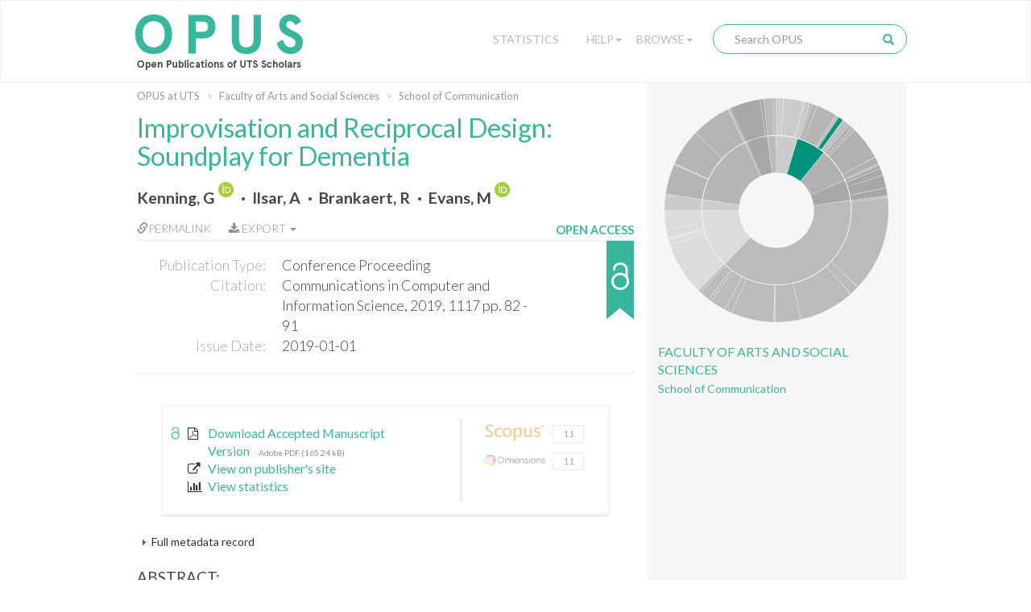

--- FILE ---
content_type: text/javascript
request_url: https://opus.lib.uts.edu.au/static/js/opus.js?v=4
body_size: 23267
content:
;(function ($, utslib, window, document, undefined) {
    'use strict';
    
    window._gaq = window._gaq || [];
    
    var Opus = {
        
        sunburstUrl   : (window.contextPath || "") + "/static/data/dspace.json",
        statsUrl      : (window.contextPath || "") + "/json/statistics",
        citationStatsUrl: (window.contextPath || "") + "/citation-data/",
        handlePattern : new RegExp('/bitstream/([0-9]+\/[0-9]+)/([0-9]+)'),
        graph: null,
        
        selectors: {
            expandTrigger : '.toggle-expand',
            mainMenu      : '.main-menu',
            facultyList   : '#faculty-list',
            popover       : '[data-toggle="popover"]',
            tooltip       : '[data-toggle="tooltip"]',
            mostDownLink  : '.download-stats',
            mostDownPane  : '#most-downloaded',
            statisticsTable: '#stats-table',
            statisticsModal: '#statistics-modal',
            textLinksContainer: '.text-links.item-details',
            showStatsLink : '.show-stats-link',
            citationStatistics: '.citation-statistics',
            bitstreamLink : '.bitstream-link',
            thumbnailImg  : '.img-thumbnail',
            mimeIcon      : '.mime-type-icon'
        },
        
        mimeMap: {
            "default"                       : "fa-file-text-o",
            "application/pdf"               : "fa-file-pdf-o",
            "application/msword"            : "fa-file-word-o",
            "application/vnd.ms-powerpoint" : "fa-file-powerpoint-o",
            "audio/mpeg"                    : "fa-file-audio-o",
            "audio/x-aiff"                  : "fa-file-audio-o",
            "audio/x-mpeg"                  : "fa-file-audio-o",
            "audio/x-wav"                   : "fa-file-audio-o",
            "image/jpeg"                    : "fa-file-image-o",
            "image/png"                     : "fa-file-image-o",
            "image/tiff"                    : "fa-file-image-o",
            "text/html"                     : "fa-file-code-o",
            "text/plain"                    : "fa-file-text-o",
            "video/quicktime"               : "fa-file-video-o",
            "video/mp4"                     : "fa-file-video-o" 
        },
        
        templates: {
            _getFieldValue: function (metadata, settings) {
                if (settings.field && metadata.hasOwnProperty(settings.field)) {
                    var value = metadata[settings.field], truncate = settings.truncate;

                    if ($.isArray(value)) {
                        value = value.shift();
                    }

                    if (truncate && !!(truncate = parseInt(truncate))) {
                        value = this._truncate(value, truncate);
                    }
                    
                    return value;
                }
            },
            
            _truncate: function (str, length) {
                if (!str || str.length <= length) {
                    return str;
                }
                return $.trim(str).substring(0, length).split(" ").slice(0, -1).join(" ") + "...";
            },
            
            _isScholarlyWorks: function (data) {
                if (data.handle && data.handle.match(/2100\/[0-9]+/)) {
                    // don't show these
                    return true;
                }
                else if (data.metadata && data.metadata['dc.relation.replaces']) {
                    var schol = false;
                    
                    $.each(data.metadata['dc.relation.replaces'], function (k, v) {
                        if (v && v.match(/2100\/[0-9]+/)) {
                            schol = true;
                            return false;
                        }
                    });
                    
                    return schol;
                }
                return false;
            },
            
            _getUri: function (data, handlePrefix) {
                if (this._isScholarlyWorks(data)) {
                    return null;
                }
                else if (data.handle) {
                    return (handlePrefix || '/') + data.handle;
                }
                else if (data.metadata && data.metadata['dc.identifier.uri']) {
                    return data.metadata['dc.identifier.uri'].shift();
                }
            },
            
            item: function ($template, data, templates) {
                var $item = $($template.html()), settings = $template.data(), self = this;
                
                // add handle link
                var uri = this._getUri(
                    data, settings.handlePrefix
                );
        
                if (!uri) {
                    return;
                }
                
                $('.handle-link', $item).attr('href', uri);
                
                // inject metadata values into the appropriate fields
                $('.item-inject', $item).each(function () {
                    var $inject = $(this), d = $inject.data();
                    
                    if (d.field && data.metadata) {
                        $inject.text(self._getFieldValue(data.metadata, d));
                    }
                    else if (d.template && self.hasOwnProperty(d.template)) {
                        $inject.append(self[d.template](templates[d.template], data, templates));
                    }
                });
                
                $item.find('.item-title > a:empty').text("Untitled");
                
                return $item;
            },
            
            author: function ($template, data) {
                var settings = $template.data(), metadata = data.metadata || {};
            
                if (settings.field && metadata[settings.field]) {
                    var out = [], len = metadata[settings.field].length;
                    
                    $.each(data.metadata[settings.field], function (i, author) {
                        var $author = $($template.html());
                        
                        if (i === 0) {
                            $author.addClass('first');
                        }
                        
                        if (i === (len - 1)) {
                            $author.addClass('last');
                        }
                        
                        $('.item-inject', $author).text(author);
                        
                        if (settings.urlPrefix) {
                            $('.author-link', $author).attr(
                                'href', settings.urlPrefix + encodeURIComponent(author)
                            );
                        }
                        
                        out.push($author);
                    });
                    
                    return out;
                }
            }
        },
        
        init: function () {
            var self = this;
            
            $.each(this.selectors, function (i, v) {
                // create jQuery elements from all the selectors
                // this.$selector
                self['$' + i] = $(v);
            });
            
            this.bind();
        },
        
        bind: function () {
            var self = this;
            
            // bind thumbnail error
            this.$thumbnailImg.one("error", function () {
                $(this).hide().parent('a').addClass('file-icon');
            });
            
            this.$expandTrigger.on("click", function () {
                self.expandToggle(this);
            });
            
            // bootstrap stuff
            this.$popover.popover();
            this.$tooltip.tooltip();

            this.$bitstreamLink.on("click", function () {
                var ident = self.getFileHandle(this);
                
                if (ident) {
                    window._gaq.push(['_trackEvent', 'bitstream', 'click', ident[0], ident[1]]);
                }
                else {
                    window._gaq.push(['_trackEvent', 'bitstream', 'click', 'Unknown']);
                }
            });
            
            this.$mostDownLink.on('click', function () {
                var $this = $(this);
                
                if ($this.hasClass('stats-processed')) {
                    return;
                }
                
                $this.addClass('stats-processed');
                
                // start loading animation
                self.loading(self.$mostDownPane);
                
                var $templates = self.$mostDownPane.find('template');
                
                // load JSON and init sunburst
                $.ajax({
                    url      : self.statsUrl,
                    data     : $this.data(),
                    dataType : 'json'
                }).done(function (json) {
                    if (!$.isArray(json.data) || json.data.length === 0) {
                        self.$mostDownPane.append(self.getLoadError());
                    }
                    else {
                        var $list = $('<ul>');
                        
                        $.each(json.data, function (i, item) {
                            var $item = self.getItemContent($templates, item);

                            if ($item) {
                                $list.append($item);

                                if (i === 0) {
                                    $item.addClass('first');
                                }

                                if (i === (json.data.length - 1)) {
                                    $item.addClass('last');
                                }
                            }
                        });
                        
                        self.$mostDownPane.append($list);
                    }
                }).fail(function () {
                    self.$mostDownPane.append(self.getLoadError());
                }).always(function () {
                    self.loading(self.$mostDownPane, false);
                });
            });

            // If we're on a page with the statistics graph
            if (self.$statisticsModal.length > 0) {
                
                var $graphElement = self.$statisticsModal.find("#stats-graph");

                $.ajax({
                    url      : self.statsUrl,
                    data     : self.$statisticsModal.data(),
                    dataType : 'json'
                }).done(function (json) {
                    
                    // Skip showing graph if we don't have any data for it
                    // (or if it's closed access)
                    if (d3.max(json.monthData, function (d) { return d.count; }) <= 0 ||
                        !$.isArray(json.monthData) || json.monthData.length === 0) {

                        return;

                    }

                    self.graph = new utslib.Graph($graphElement, json, { horizontal: 48, vertical: 57});

                    // Display the button because we have stuff to display
                    self.$showStatsLink.show();

                }).fail(function () {
                    $graphElement.find(".error-message").show();
                    self.$showStatsLink.show();
                });

            }

            self.$showStatsLink.click(function() {
                setTimeout(function() {
                    self.graph.display();
                }, 175);
            });

            var loadStatistics = function () {
                
                self.loading(self.$statisticsTable, true);

                // Remove any error messages
                self.$statisticsTable.find("small").remove();

                // Remove all rows currently in the table
                self.$statisticsTable.find("tbody tr").remove();

                var parameters = {};
                
                // Loop over each select element and use it to build a url
                $("#filter-options select.filter-option, #limit").each(
                    function (index, element) {
                        var $element = $(element);
                        parameters[$element.attr("name")] = $element.val();
                    }
                );

                // Helper function to fill in template
                var createTableRow = function(data) {
                    var $template = $($("#row-template").html());

                    // If no title is retrieved, add a placeholder
                    if (!data.metadata.hasOwnProperty("dc.title")) {
                        data.metadata["dc.title"] = ["[Couldn't retrieve title]"];
                    }

                    var $nameNode = $template.find(".name a");
                    $nameNode.text(data.metadata["dc.title"][0]);
                    $nameNode.attr("href", "handle/" + data.handle);

                    $template.find(".statistic").text(data.count);

                    return $template;
                };

                var createTotalTableRow = function(total, type) {

                    var $row = $(document.createElement("tr"));

                    $row.addClass("active");

                    var $label = $(document.createElement("td"));
                    var $value = $(document.createElement("td"));

                    $label.text("Overall total " + type);
                    $label.css("text-align", "right");

                    $value.text(total);

                    $row.append($label);
                    $row.append($value);

                    return $row;

                };

                // Make an ajax request to pull in stats
                $.ajax({
                    url: self.statsUrl,
                    data: parameters
                }).done(function (json) {

                    if (!$.isArray(json.data) || json.data.length === 0) {
                        self.$statisticsTable.append(self.getLoadError());
                        return;
                    }

                    var data = json.data;

                    // Loop over result set and add rows to the table
                    for (var i = 0; i < data.length; i++) {
                        self.$statisticsTable.append(createTableRow(data[i]));
                    }

                    self.$statisticsTable.append(createTotalTableRow(json.total, parameters.type));

                }).fail(function () {
                    self.$statisticsTable.html(self.getLoadError());
                }).always(function () {
                    self.loading(self.$statisticsTable, false);
                });

                // Change the heading of the numerical column of the table
                self.$statisticsTable.find("th.statistic-type").text(parameters.type);

            };

            // Load statistics on page load
            loadStatistics();

            // Add a change handler to each of the dropdown options
            $("#filter-options select.filter-option, #limit").change(function() {
                loadStatistics();
            });

            // Check if we're on the we're on the item display page
            if (self.$citationStatistics.length > 0) {

                // Load the DOI for this item
                var parameters = {
                    doi: self.$citationStatistics.data("doi")
                };

                // Make an ajax request
                $.ajax({
                    url: self.citationStatsUrl,
                    data: parameters
                }).done(function (json, textStatus, xhr) {

                    // 204 means request succeeded but no citation data was returned
                    if (xhr.status === 204) {
                        return;
                    }
                    // Data returned will be in the format:
                    // {provider: count, provider2: count, etc}
                    // So loop over each provider, using it to find the 
                    // appropriate element by its data tag
                    for (var provider in json) {
                        if (json.hasOwnProperty(provider)) {
                            
                            var $element = $(".citation-statistic[data-provider=" + provider + "]");

                            // Display this citation-widget element
                            $element.parent().show();

                            $element.attr("href", json[provider].link);
                            $element.find(".citation-count").text(json[provider].count);
                            $element.css("display", "inline-block");

                        }
                    }

                    self.$citationStatistics.show();
                    self.$citationStatistics.addClass("right");
                    
                }).fail(function (a, b, c) {
                    console.error("Failed to load citation statistics", c);
                    self.$citationStatistics.hide();
                });

            }

            this.$mimeIcon.each(function () {
                var $this = $(this), text = $this.text();
                
                if ($this.hasClass('file-icon-processed')) {
                    return;
                }
                
                // add icon instead of plain text 
                $this.text('').append(
                    self.getFileIcon($this.data('mimetype'), text)
                ).addClass('file-icon-processed');
            });
        },
        
        getLoadError: function () {
            return $(
                "<small>Oops, looks like we don't have any download stats for this collection yet.</small>"
            );
        },
        
        getFileIcon: function (mime, desc) {
            var type = $.trim(mime || 'default'), title = $.trim(desc || 'File');
            
            return $('<i class="text-link-icon fa"></i>')
              .addClass(this.mimeMap[type] || this.mimeMap.default)
              .attr("title", title);
        },
        
        loading: function ($el, on) {
            if (on === false) {
                $('.loader', $el).remove();
            }
            else {
                var $loader = $('<span class="loader">Loading...</span>').css({
                    display: 'block'
                });
                
                $el.append($loader);
            }
        },
        
        getItemContent: function ($templates, data, render) {
            var self = this, templates = {};
            
            if (!render) {
                render = 'item';
            }
            
            $templates.each(function () {
                var $template = $(this), d = $template.data();
                
                if (d.template) {
                    templates[d.template] = $template;
                }
            });
            
            if (templates.hasOwnProperty(render) && self.templates[render]) {
                return self.templates[render](templates[render], data, templates);
            }
        },
        
        getFileHandle: function (el) {
            var href = ($(el).attr('href') || ""), matched = href.match(this.handlePattern);
            
            if (matched && matched.length) {
                return [matched[1], parseInt(matched[2])];
            }
        },
        
        expandToggle: function (el) {
            var $el = $(el), target = $el.data("target");

            $(target).slideToggle();
            $el.toggleClass('expand-active');
        }
    };

    /**
     * create sunburst visualisation
     * 
     * @param jQuery $el
     * @param string $source
     * @returns void
     */
    var createSunburst = function (el, source) {

        var $el = $(el);

        if ($el.data('sunburst')) {
            return;
        }

        var sunburst = $el.data('sunburst'),
                
            collection = $el.data('collection'),
            
            community = $el.data('community'),
            
            opts = {
                contextPath: window.contextPath,
        
                selected: {},
                
                // on mouse over event
                onMouseOver: function (el, data) {
                    if (data.parent && data.parent.id) {
                        $('#sunburst-' + data.parent.id)
                                .addClass('selected')
                                .parent()
                                .closest('li')
                                .addClass('selected');
                    }

                    $('#sunburst-' + data.id)
                            .addClass('selected')
                            .parent()
                            .closest('li')
                            .addClass('selected');

                    return this._super('onMouseOver', el, data);
                },
                
                // on mouse out event
                onMouseOut: function (el, data) {
                    if (data.parent.id) {
                        $('#sunburst-' + data.parent.id)
                                .removeClass('selected')
                                .parent()
                                .closest('li')
                                .removeClass('selected');
                    }

                    $('#sunburst-' + data.id)
                            .removeClass('selected')
                            .parent()
                            .closest('li')
                            .removeClass('selected');

                    return this._super('onMouseOut', el, data);
                },
                
                // on click
                onClick: function (el, data) {
                    return this._super('onClick', el, data);
                }
            };

        if (community) {
            opts.selected[community] = "#00927a";
        }
        if (collection) {
            opts.selected[collection] = "#00927a";
        }

        // smaller margins for sidebar
        if ($el.hasClass('sunburst-sidebar')) {
            opts.margin = {
                top: 150,
                right: 150,
                bottom: 150,
                left: 150
            };
        }

        $el.data('sunburst', (sunburst = new utslib.Sunburst(el, opts)));

        // load JSON and init sunburst
        $.getJSON(source, function (json) {
            sunburst.load(json);
        });


        var timeout;

        $('.community-list a').on("mouseover", function () {
            var d3path = $("#path-" + $(this).attr('id'), sunburst.getEl()),
            
                d3pathParent = $("#path-" + $(this)
                    .closest(".community-item")
                    .children("a")
                    .attr("id"), sunburst.getEl());

            clearTimeout(timeout);
            
            $("path", sunburst.getEl()).css("opacity", 0.2);

            d3path.css("opacity", 1);
            d3pathParent.css("opacity", 1);

        }).on("mouseout", function () {
            timeout = setTimeout(function () {
                $("path", sunburst.getEl()).css("opacity", 1);
            }, 50);
        });

    };


    $(document).ready(function () {
        // initialise
        Opus.init();

        $('#sunburst').each(function () {
            createSunburst(this, Opus.sunburstUrl);
        });
    });
})(jQuery, window.utslib, window, document);
